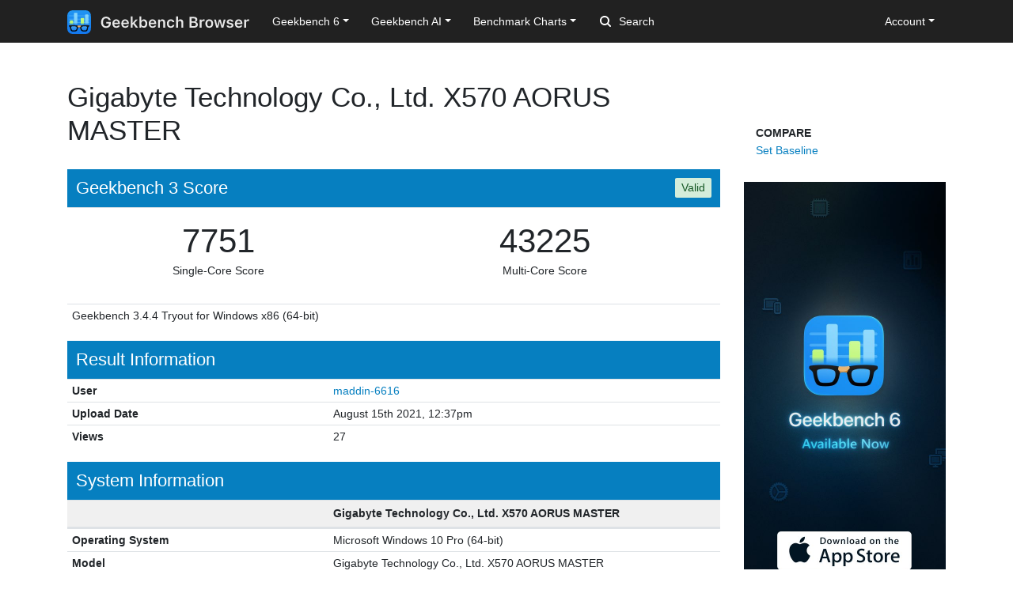

--- FILE ---
content_type: text/html; charset=utf-8
request_url: https://browser.geekbench.com/v3/cpu/8958221
body_size: 5792
content:
<!DOCTYPE html>
<html lang='en'>
<head>
<meta charset='utf-8'>
<meta content='width=device-width, initial-scale=1, user-scalable=no' name='viewport'>
<meta content='yes' name='apple-mobile-web-app-capable'>
<meta name="csrf-param" content="authenticity_token" />
<meta name="csrf-token" content="TsrO2h5XzKvbNeNlHeKTtwchoWsI6rVyRwyKEfzIYi0PPOMNfnuusoEAyieIA+erOU30K2wLdPircVDqTXp1sA==" />
<script src="/assets/application-e6396391cb5c72be649766457befbfe7760759c10978dacb2e5ddcf0606dd022.js"></script>
<link rel="stylesheet" media="screen" href="/assets/application-ce3ea1bfb5925fb8af577ffe399f3425aba1f3ab56b3706bb5ace3885b9ed723.css" />
<title>Gigabyte Technology Co., Ltd. X570 AORUS MASTER
 - Geekbench</title>
<meta name="description" content="Benchmark results for a Gigabyte Technology Co., Ltd. X570 AORUS MASTER with an AMD Ryzen 5 5600X processor.
">
<script>
  (function(i,s,o,g,r,a,m){i['GoogleAnalyticsObject']=r;i[r]=i[r]||function(){
    (i[r].q=i[r].q||[]).push(arguments)},i[r].l=1*new Date();a=s.createElement(o),
    m=s.getElementsByTagName(o)[0];a.async=1;a.src=g;m.parentNode.insertBefore(a,m)
    })(window,document,'script','https://www.google-analytics.com/analytics.js','ga');
  
    ga('create', 'UA-83282280-2', 'auto');
    ga('send', 'pageview');
</script>
<!-- Google tag (gtag.js) -->
<script async src="https://www.googletagmanager.com/gtag/js?id=G-NP04Y57Z6W"></script>
<script>
  window.dataLayer = window.dataLayer || [];
  function gtag(){dataLayer.push(arguments);}
  gtag('js', new Date());

  gtag('config', 'G-NP04Y57Z6W');
</script>
<!-- Hotjar Tracking Code for Geekbench Browser -->
<script>
    (function(h,o,t,j,a,r){
        h.hj=h.hj||function(){(h.hj.q=h.hj.q||[]).push(arguments)};
        h._hjSettings={hjid:390387,hjsv:6};
        a=o.getElementsByTagName('head')[0];
        r=o.createElement('script');r.async=1;
        r.src=t+h._hjSettings.hjid+j+h._hjSettings.hjsv;
        a.appendChild(r);
    })(window,document,'https://static.hotjar.com/c/hotjar-','.js?sv=');
</script>
<link rel="icon" type="image/png" href="/assets/rosedale-favicon-87f1249ad68dcfa8fb13716412eb3769cd386c3249fd2bbb501085b01670b12a.png" />

<link rel="stylesheet" media="screen" href="/assets/geekbench3-79fd5b52ccf7ef5d4e84dd4e867dc2a8fbfaaeaba97898c7835dd94cfe357a4f.css" />
</head>
<body class='stumptown'>
<nav class="navbar fixed-top navbar-expand-lg navbar-dark">
  <div class="container">
    <a class="navbar-brand" href="/">
      <img height="30" alt="Geekbench Browser" src="/assets/browser-dark-4d9f1af82043f60fd55f5385de9dedf44baec6247dac9f8e738de9eee84bf084.svg" />
    </a>
    <button class="navbar-toggler" type="button" data-toggle="collapse" data-target="#navbarSupportedContent">
      <span class="navbar-toggler-icon"></span>
    </button>
    <div class="collapse navbar-collapse" id="navbarSupportedContent">
      <ul class="navbar-nav mr-auto">
          <li class="nav-item dropdown">
            <a class="nav-link dropdown-toggle" href="#" id="navbarDropdownGeekbench6" role="button" data-toggle="dropdown" aria-haspopup="true" aria-expanded="false">Geekbench 6</a>
            <div class="dropdown-menu" aria-labelledby="navbarDropdownGeekbench6">
              <a class="dropdown-item" href="/v6/cpu/singlecore">Top Single-Core Results</a>
              <a class="dropdown-item" href="/v6/cpu/multicore">Top Multi-Core Results</a>
              <a class="dropdown-item" href="/v6/cpu">Recent CPU Results</a>
              <div class="dropdown-divider">
              </div>
              <a class="dropdown-item" href="/v6/compute">Recent GPU Results</a>
            </div>
          </li>
        <li class="nav-item dropdown">
          <a class="nav-link dropdown-toggle" href="#" id="navbarDropdownGeekbenchAI" role="button" data-toggle="dropdown" aria-haspopup="true" aria-expanded="false">Geekbench AI</a>
          <div class="dropdown-menu" aria-labelledby="navbarDropdownGeekbenchAI">
            <a class="dropdown-item" href="/ai/v1">Recent Results</a>
          </div>
        </li>
        <li class="nav-item dropdown">
          <a class="nav-link dropdown-toggle" href="#" id="navbarDropdownBenchmarkCharts" role="button" data-toggle="dropdown" aria-haspopup="true" aria-expanded="false">Benchmark Charts</a>
          <div class="dropdown-menu" aria-labelledby="navbarDropdownBenchmarkCharts">
            <a class="dropdown-item" href="/android-benchmarks">Android Benchmark Chart</a>
            <a class="dropdown-item" href="/ios-benchmarks">iOS Benchmark Chart</a>
            <a class="dropdown-item" href="/mac-benchmarks">Mac Benchmark Chart</a>
            <a class="dropdown-item" href="/processor-benchmarks">Processor Benchmark Chart</a>
            <div class="dropdown-divider"></div>
            <a class="dropdown-item" href="/ai-benchmarks">AI Benchmark Chart</a>
            <div class="dropdown-divider"></div>
            <a class="dropdown-item" href="/metal-benchmarks">Metal Benchmark Chart</a>
            <a class="dropdown-item" href="/opencl-benchmarks">OpenCL Benchmark Chart</a>
            <a class="dropdown-item" href="/vulkan-benchmarks">Vulkan Benchmark Chart</a>
          </div>
        </li>
        <form action="/search" class="form-inline my-2 my-lg-0">
          <input name="q" class="form-control mr-sm-2" type="search" placeholder="Search" aria-label="Search"> <svg class="search-icon" xmlns="http://www.w3.org/2000/svg" width="14" height="14" viewbox="0 0 14 14">
          <path d="M2 6a4 4 0 1 1 4 4 4.004 4.004 0 0 1-4-4m11.707 6.293l-2.822-2.822a6.019 6.019 0 1 0-1.414 1.414l2.822 2.822a1 1 0 0 0 1.414-1.414" fill="#FFFFFF"></path></svg>
        </form>
      </ul>
      <ul class="navbar-nav ml-auto right">
          <li class="nav-item dropdown">
            <a class="nav-link dropdown-toggle" href="#" id="navbarDropdownAccount" role="button" data-toggle="dropdown" aria-haspopup="true" aria-expanded="false">Account</a>
            <div class="dropdown-menu" aria-labelledby="navbarDropdownAccount">
              <a class="dropdown-item" href="/user/new">Sign Up</a>
              <a class="dropdown-item" href="/session/new">Log In</a>
            </div>
          </li>
      </ul>
    </div>
  </div>
</nav>

<div class='container' id='wrap'>
<div class='row'>
<div class='col-md-9'>
<div class='page-header'>
<h1>
Gigabyte Technology Co., Ltd. X570 AORUS MASTER
</h1>
</div>
<h3 class='result-heading'>
Geekbench 3 Score
<span class='validation-widget validation-success'>
<p>Valid</p>
</span>
</h3>
<table class='table geekbench3-show summary'>
<tbody>
<tr>
<td class='score'>
<span class='score'>7751</span>
<br>
<span class='note'>Single-Core Score</span>
</td>
<td class='score'>
<span class='score'>43225</span>
<br>
<span class='note'>Multi-Core Score</span>
</td>
</tr>
</tbody>
<tfoot>
<tr>
<td colspan='2'>Geekbench 3.4.4 Tryout for Windows x86 (64-bit)</td>
</tr>
</tfoot>
</table>
<h3 class='result-heading'>Result Information</h3>
<div class='table-responsive'>
<table class='table geekbench2-show system-information'>
<tbody>
<tr>
<td class='name'>User</td>
<td class='value'><a href="/user/maddin-6616">maddin-6616</a></td>
</tr>
<tr>
<td class='name'>Upload Date</td>
<td class='value timestamp-to-local-full'>Sun, 15 Aug 2021 12:37:52 +0000</td>
</tr>
<tr>
<td class='name'>Views</td>
<td class='value'>27</td>
</tr>
</tbody>
</table>
</div>
<h3 class='result-heading'>System Information</h3>
<div class='table-responsive'>
<table class='table geekbench2-show system-information'>
<thead>
<tr>
<th class='name'></th>
<th class='value'>Gigabyte Technology Co., Ltd. X570 AORUS MASTER</th>
</tr>
</thead>
<tbody>
<tr>
<td class='name'>Operating System</td>
<td class='value'>Microsoft Windows 10 Pro (64-bit)</td>
</tr>
<tr>
<td class='name'>Model</td>
<td class='value'>Gigabyte Technology Co., Ltd. X570 AORUS MASTER</td>
</tr>
<tr>
<td class='name'>Processor</td>
<td class='value'>
AMD Ryzen 5 5600X @ 5.38 GHz
<br>
1 Processor, 6 Cores, 12 Threads
</td>
</tr>
<tr>
<td class='name'>Processor ID</td>
<td class='value'>AuthenticAMD Family 25 Model 33 Stepping 0</td>
</tr>
<tr>
<td class='name'>Processor Codename</td>
<td class='value'></td>
</tr>
<tr>
<td class='name'>Processor Package</td>
<td class='value'></td>
</tr>
<tr>
<td class='name'>L1 Instruction Cache</td>
<td class='value'>32 KB x 6</td>
</tr>
<tr>
<td class='name'>L1 Data Cache</td>
<td class='value'>32 KB x 6</td>
</tr>
<tr>
<td class='name'>L2 Cache</td>
<td class='value'>512 KB x 6</td>
</tr>
<tr>
<td class='name'>L3 Cache</td>
<td class='value'>32768 KB</td>
</tr>
<tr>
<td class='name'>Motherboard</td>
<td class='value'>Gigabyte Technology Co., Ltd. X570 AORUS MASTER</td>
</tr>
<tr>
<td class='name'>Northbridge</td>
<td class='value'>AMD Ryzen SOC 00</td>
</tr>
<tr>
<td class='name'>Southbridge</td>
<td class='value'>AMD X570 51</td>
</tr>
<tr>
<td class='name'>BIOS</td>
<td class='value'>American Megatrends Inc. F32</td>
</tr>
<tr>
<td class='name'>Memory</td>
<td class='value'>16.00 GB  1900MHz</td>
</tr>
</tbody>
</table>
</div>
<h3 class='result-heading'>Integer Performance</h3>
<div class='table-responsive'>
<table class='table geekbench2-show section-performance'>
<thead>
<tr>
<th class='name'>Single-core</th>
<th class='score'>7696</th>
<th class='graph'></th>
</tr>
<tr>
<th class='name'>Multi-core</th>
<th class='score'>50359</th>
<th class='graph'></th>
</tr>
</thead>
<tbody>
<tr class='alt'>
<td class='name'>
AES
<br>
<span class='description'>Single-core</span>
</td>
<td class='score'>
<span class='description'></span>
15233
<br>
<span class='description'>13.0 GB/sec</span>
</td>
<td class='graph'>
<div class='benchmark-bar' style='width:6%'>
&nbsp;
</div>
</td>
</tr>
<tr class=''>
<td class='name'>
AES
<br>
<span class='description'>Multi-core</span>
</td>
<td class='score'>
<span class='description'></span>
18272
<br>
<span class='description'>15.6 GB/sec</span>
</td>
<td class='graph'>
<div class='benchmark-bar' style='width:7%'>
&nbsp;
</div>
</td>
</tr>
<tr class='alt'>
<td class='name'>
Twofish
<br>
<span class='description'>Single-core</span>
</td>
<td class='score'>
<span class='description'></span>
5308
<br>
<span class='description'>297.9 MB/sec</span>
</td>
<td class='graph'>
<div class='benchmark-bar' style='width:2%'>
&nbsp;
</div>
</td>
</tr>
<tr class=''>
<td class='name'>
Twofish
<br>
<span class='description'>Multi-core</span>
</td>
<td class='score'>
<span class='description'></span>
49708
<br>
<span class='description'>2.72 GB/sec</span>
</td>
<td class='graph'>
<div class='benchmark-bar' style='width:19%'>
&nbsp;
</div>
</td>
</tr>
<tr class='alt'>
<td class='name'>
SHA1
<br>
<span class='description'>Single-core</span>
</td>
<td class='score'>
<span class='description'></span>
22847
<br>
<span class='description'>2.42 GB/sec</span>
</td>
<td class='graph'>
<div class='benchmark-bar' style='width:9%'>
&nbsp;
</div>
</td>
</tr>
<tr class=''>
<td class='name'>
SHA1
<br>
<span class='description'>Multi-core</span>
</td>
<td class='score'>
<span class='description'></span>
249608
<br>
<span class='description'>26.5 GB/sec</span>
</td>
<td class='graph'>
<div class='benchmark-bar' style='width:100%'>
&nbsp;
</div>
</td>
</tr>
<tr class='alt'>
<td class='name'>
SHA2
<br>
<span class='description'>Single-core</span>
</td>
<td class='score'>
<span class='description'></span>
8995
<br>
<span class='description'>389.2 MB/sec</span>
</td>
<td class='graph'>
<div class='benchmark-bar' style='width:3%'>
&nbsp;
</div>
</td>
</tr>
<tr class=''>
<td class='name'>
SHA2
<br>
<span class='description'>Multi-core</span>
</td>
<td class='score'>
<span class='description'></span>
54095
<br>
<span class='description'>2.29 GB/sec</span>
</td>
<td class='graph'>
<div class='benchmark-bar' style='width:21%'>
&nbsp;
</div>
</td>
</tr>
<tr class='alt'>
<td class='name'>
BZip2 Compress
<br>
<span class='description'>Single-core</span>
</td>
<td class='score'>
<span class='description'></span>
5834
<br>
<span class='description'>23.7 MB/sec</span>
</td>
<td class='graph'>
<div class='benchmark-bar' style='width:2%'>
&nbsp;
</div>
</td>
</tr>
<tr class=''>
<td class='name'>
BZip2 Compress
<br>
<span class='description'>Multi-core</span>
</td>
<td class='score'>
<span class='description'></span>
50505
<br>
<span class='description'>205.3 MB/sec</span>
</td>
<td class='graph'>
<div class='benchmark-bar' style='width:20%'>
&nbsp;
</div>
</td>
</tr>
<tr class='alt'>
<td class='name'>
BZip2 Decompress
<br>
<span class='description'>Single-core</span>
</td>
<td class='score'>
<span class='description'></span>
6384
<br>
<span class='description'>34.6 MB/sec</span>
</td>
<td class='graph'>
<div class='benchmark-bar' style='width:2%'>
&nbsp;
</div>
</td>
</tr>
<tr class=''>
<td class='name'>
BZip2 Decompress
<br>
<span class='description'>Multi-core</span>
</td>
<td class='score'>
<span class='description'></span>
50968
<br>
<span class='description'>276.2 MB/sec</span>
</td>
<td class='graph'>
<div class='benchmark-bar' style='width:20%'>
&nbsp;
</div>
</td>
</tr>
<tr class='alt'>
<td class='name'>
JPEG Compress
<br>
<span class='description'>Single-core</span>
</td>
<td class='score'>
<span class='description'></span>
6154
<br>
<span class='description'>85.7 Mpixels/sec</span>
</td>
<td class='graph'>
<div class='benchmark-bar' style='width:2%'>
&nbsp;
</div>
</td>
</tr>
<tr class=''>
<td class='name'>
JPEG Compress
<br>
<span class='description'>Multi-core</span>
</td>
<td class='score'>
<span class='description'></span>
48798
<br>
<span class='description'>679.8 Mpixels/sec</span>
</td>
<td class='graph'>
<div class='benchmark-bar' style='width:19%'>
&nbsp;
</div>
</td>
</tr>
<tr class='alt'>
<td class='name'>
JPEG Decompress
<br>
<span class='description'>Single-core</span>
</td>
<td class='score'>
<span class='description'></span>
9556
<br>
<span class='description'>236.2 Mpixels/sec</span>
</td>
<td class='graph'>
<div class='benchmark-bar' style='width:3%'>
&nbsp;
</div>
</td>
</tr>
<tr class=''>
<td class='name'>
JPEG Decompress
<br>
<span class='description'>Multi-core</span>
</td>
<td class='score'>
<span class='description'></span>
65488
<br>
<span class='description'>1.62 Gpixels/sec</span>
</td>
<td class='graph'>
<div class='benchmark-bar' style='width:26%'>
&nbsp;
</div>
</td>
</tr>
<tr class='alt'>
<td class='name'>
PNG Compress
<br>
<span class='description'>Single-core</span>
</td>
<td class='score'>
<span class='description'></span>
4896
<br>
<span class='description'>3.91 Mpixels/sec</span>
</td>
<td class='graph'>
<div class='benchmark-bar' style='width:1%'>
&nbsp;
</div>
</td>
</tr>
<tr class=''>
<td class='name'>
PNG Compress
<br>
<span class='description'>Multi-core</span>
</td>
<td class='score'>
<span class='description'></span>
46425
<br>
<span class='description'>37.1 Mpixels/sec</span>
</td>
<td class='graph'>
<div class='benchmark-bar' style='width:18%'>
&nbsp;
</div>
</td>
</tr>
<tr class='alt'>
<td class='name'>
PNG Decompress
<br>
<span class='description'>Single-core</span>
</td>
<td class='score'>
<span class='description'></span>
5766
<br>
<span class='description'>66.5 Mpixels/sec</span>
</td>
<td class='graph'>
<div class='benchmark-bar' style='width:2%'>
&nbsp;
</div>
</td>
</tr>
<tr class=''>
<td class='name'>
PNG Decompress
<br>
<span class='description'>Multi-core</span>
</td>
<td class='score'>
<span class='description'></span>
53920
<br>
<span class='description'>621.7 Mpixels/sec</span>
</td>
<td class='graph'>
<div class='benchmark-bar' style='width:21%'>
&nbsp;
</div>
</td>
</tr>
<tr class='alt'>
<td class='name'>
Sobel
<br>
<span class='description'>Single-core</span>
</td>
<td class='score'>
<span class='description'></span>
7694
<br>
<span class='description'>280.0 Mpixels/sec</span>
</td>
<td class='graph'>
<div class='benchmark-bar' style='width:3%'>
&nbsp;
</div>
</td>
</tr>
<tr class=''>
<td class='name'>
Sobel
<br>
<span class='description'>Multi-core</span>
</td>
<td class='score'>
<span class='description'></span>
48651
<br>
<span class='description'>1.77 Gpixels/sec</span>
</td>
<td class='graph'>
<div class='benchmark-bar' style='width:19%'>
&nbsp;
</div>
</td>
</tr>
<tr class='alt'>
<td class='name'>
Lua
<br>
<span class='description'>Single-core</span>
</td>
<td class='score'>
<span class='description'></span>
6903
<br>
<span class='description'>6.20 MB/sec</span>
</td>
<td class='graph'>
<div class='benchmark-bar' style='width:2%'>
&nbsp;
</div>
</td>
</tr>
<tr class=''>
<td class='name'>
Lua
<br>
<span class='description'>Multi-core</span>
</td>
<td class='score'>
<span class='description'></span>
49726
<br>
<span class='description'>44.7 MB/sec</span>
</td>
<td class='graph'>
<div class='benchmark-bar' style='width:19%'>
&nbsp;
</div>
</td>
</tr>
<tr class='alt'>
<td class='name'>
Dijkstra
<br>
<span class='description'>Single-core</span>
</td>
<td class='score'>
<span class='description'></span>
6094
<br>
<span class='description'>21.9 Mpairs/sec</span>
</td>
<td class='graph'>
<div class='benchmark-bar' style='width:2%'>
&nbsp;
</div>
</td>
</tr>
<tr class=''>
<td class='name'>
Dijkstra
<br>
<span class='description'>Multi-core</span>
</td>
<td class='score'>
<span class='description'></span>
21929
<br>
<span class='description'>78.7 Mpairs/sec</span>
</td>
<td class='graph'>
<div class='benchmark-bar' style='width:8%'>
&nbsp;
</div>
</td>
</tr>
</tbody>
</table>
</div>
<h3 class='result-heading'>Floating Point Performance</h3>
<div class='table-responsive'>
<table class='table geekbench2-show section-performance'>
<thead>
<tr>
<th class='name'>Single-core</th>
<th class='score'>7189</th>
<th class='graph'></th>
</tr>
<tr>
<th class='name'>Multi-core</th>
<th class='score'>53257</th>
<th class='graph'></th>
</tr>
</thead>
<tbody>
<tr class='alt'>
<td class='name'>
BlackScholes
<br>
<span class='description'>Single-core</span>
</td>
<td class='score'>
<span class='description'></span>
8675
<br>
<span class='description'>38.6 Mnodes/sec</span>
</td>
<td class='graph'>
<div class='benchmark-bar' style='width:3%'>
&nbsp;
</div>
</td>
</tr>
<tr class=''>
<td class='name'>
BlackScholes
<br>
<span class='description'>Multi-core</span>
</td>
<td class='score'>
<span class='description'></span>
69931
<br>
<span class='description'>311.2 Mnodes/sec</span>
</td>
<td class='graph'>
<div class='benchmark-bar' style='width:28%'>
&nbsp;
</div>
</td>
</tr>
<tr class='alt'>
<td class='name'>
Mandelbrot
<br>
<span class='description'>Single-core</span>
</td>
<td class='score'>
<span class='description'></span>
5967
<br>
<span class='description'>6.11 Gflops</span>
</td>
<td class='graph'>
<div class='benchmark-bar' style='width:2%'>
&nbsp;
</div>
</td>
</tr>
<tr class=''>
<td class='name'>
Mandelbrot
<br>
<span class='description'>Multi-core</span>
</td>
<td class='score'>
<span class='description'></span>
67143
<br>
<span class='description'>68.8 Gflops</span>
</td>
<td class='graph'>
<div class='benchmark-bar' style='width:26%'>
&nbsp;
</div>
</td>
</tr>
<tr class='alt'>
<td class='name'>
Sharpen Filter
<br>
<span class='description'>Single-core</span>
</td>
<td class='score'>
<span class='description'></span>
6076
<br>
<span class='description'>4.50 Gflops</span>
</td>
<td class='graph'>
<div class='benchmark-bar' style='width:2%'>
&nbsp;
</div>
</td>
</tr>
<tr class=''>
<td class='name'>
Sharpen Filter
<br>
<span class='description'>Multi-core</span>
</td>
<td class='score'>
<span class='description'></span>
39576
<br>
<span class='description'>29.3 Gflops</span>
</td>
<td class='graph'>
<div class='benchmark-bar' style='width:15%'>
&nbsp;
</div>
</td>
</tr>
<tr class='alt'>
<td class='name'>
Blur Filter
<br>
<span class='description'>Single-core</span>
</td>
<td class='score'>
<span class='description'></span>
5415
<br>
<span class='description'>5.16 Gflops</span>
</td>
<td class='graph'>
<div class='benchmark-bar' style='width:2%'>
&nbsp;
</div>
</td>
</tr>
<tr class=''>
<td class='name'>
Blur Filter
<br>
<span class='description'>Multi-core</span>
</td>
<td class='score'>
<span class='description'></span>
32754
<br>
<span class='description'>31.2 Gflops</span>
</td>
<td class='graph'>
<div class='benchmark-bar' style='width:13%'>
&nbsp;
</div>
</td>
</tr>
<tr class='alt'>
<td class='name'>
SGEMM
<br>
<span class='description'>Single-core</span>
</td>
<td class='score'>
<span class='description'></span>
6569
<br>
<span class='description'>18.4 Gflops</span>
</td>
<td class='graph'>
<div class='benchmark-bar' style='width:2%'>
&nbsp;
</div>
</td>
</tr>
<tr class=''>
<td class='name'>
SGEMM
<br>
<span class='description'>Multi-core</span>
</td>
<td class='score'>
<span class='description'></span>
51322
<br>
<span class='description'>143.7 Gflops</span>
</td>
<td class='graph'>
<div class='benchmark-bar' style='width:20%'>
&nbsp;
</div>
</td>
</tr>
<tr class='alt'>
<td class='name'>
DGEMM
<br>
<span class='description'>Single-core</span>
</td>
<td class='score'>
<span class='description'></span>
6812
<br>
<span class='description'>10.0 Gflops</span>
</td>
<td class='graph'>
<div class='benchmark-bar' style='width:2%'>
&nbsp;
</div>
</td>
</tr>
<tr class=''>
<td class='name'>
DGEMM
<br>
<span class='description'>Multi-core</span>
</td>
<td class='score'>
<span class='description'></span>
51912
<br>
<span class='description'>76.3 Gflops</span>
</td>
<td class='graph'>
<div class='benchmark-bar' style='width:20%'>
&nbsp;
</div>
</td>
</tr>
<tr class='alt'>
<td class='name'>
SFFT
<br>
<span class='description'>Single-core</span>
</td>
<td class='score'>
<span class='description'></span>
6879
<br>
<span class='description'>7.25 Gflops</span>
</td>
<td class='graph'>
<div class='benchmark-bar' style='width:2%'>
&nbsp;
</div>
</td>
</tr>
<tr class=''>
<td class='name'>
SFFT
<br>
<span class='description'>Multi-core</span>
</td>
<td class='score'>
<span class='description'></span>
45148
<br>
<span class='description'>47.6 Gflops</span>
</td>
<td class='graph'>
<div class='benchmark-bar' style='width:18%'>
&nbsp;
</div>
</td>
</tr>
<tr class='alt'>
<td class='name'>
DFFT
<br>
<span class='description'>Single-core</span>
</td>
<td class='score'>
<span class='description'></span>
7320
<br>
<span class='description'>6.67 Gflops</span>
</td>
<td class='graph'>
<div class='benchmark-bar' style='width:2%'>
&nbsp;
</div>
</td>
</tr>
<tr class=''>
<td class='name'>
DFFT
<br>
<span class='description'>Multi-core</span>
</td>
<td class='score'>
<span class='description'></span>
48630
<br>
<span class='description'>44.3 Gflops</span>
</td>
<td class='graph'>
<div class='benchmark-bar' style='width:19%'>
&nbsp;
</div>
</td>
</tr>
<tr class='alt'>
<td class='name'>
N-Body
<br>
<span class='description'>Single-core</span>
</td>
<td class='score'>
<span class='description'></span>
10624
<br>
<span class='description'>3.94 Mpairs/sec</span>
</td>
<td class='graph'>
<div class='benchmark-bar' style='width:4%'>
&nbsp;
</div>
</td>
</tr>
<tr class=''>
<td class='name'>
N-Body
<br>
<span class='description'>Multi-core</span>
</td>
<td class='score'>
<span class='description'></span>
77418
<br>
<span class='description'>28.7 Mpairs/sec</span>
</td>
<td class='graph'>
<div class='benchmark-bar' style='width:31%'>
&nbsp;
</div>
</td>
</tr>
<tr class='alt'>
<td class='name'>
Ray Trace
<br>
<span class='description'>Single-core</span>
</td>
<td class='score'>
<span class='description'></span>
9055
<br>
<span class='description'>10.7 Mpixels/sec</span>
</td>
<td class='graph'>
<div class='benchmark-bar' style='width:3%'>
&nbsp;
</div>
</td>
</tr>
<tr class=''>
<td class='name'>
Ray Trace
<br>
<span class='description'>Multi-core</span>
</td>
<td class='score'>
<span class='description'></span>
66603
<br>
<span class='description'>78.5 Mpixels/sec</span>
</td>
<td class='graph'>
<div class='benchmark-bar' style='width:26%'>
&nbsp;
</div>
</td>
</tr>
</tbody>
</table>
</div>
<h3 class='result-heading'>Memory Performance</h3>
<div class='table-responsive'>
<table class='table geekbench2-show section-performance'>
<thead>
<tr>
<th class='name'>Single-core</th>
<th class='score'>8986</th>
<th class='graph'></th>
</tr>
<tr>
<th class='name'>Multi-core</th>
<th class='score'>8895</th>
<th class='graph'></th>
</tr>
</thead>
<tbody>
<tr class='alt'>
<td class='name'>
Stream Copy
<br>
<span class='description'>Single-core</span>
</td>
<td class='score'>
<span class='description'></span>
12310
<br>
<span class='description'>49.1 GB/sec</span>
</td>
<td class='graph'>
<div class='benchmark-bar' style='width:4%'>
&nbsp;
</div>
</td>
</tr>
<tr class=''>
<td class='name'>
Stream Copy
<br>
<span class='description'>Multi-core</span>
</td>
<td class='score'>
<span class='description'></span>
12601
<br>
<span class='description'>50.3 GB/sec</span>
</td>
<td class='graph'>
<div class='benchmark-bar' style='width:5%'>
&nbsp;
</div>
</td>
</tr>
<tr class='alt'>
<td class='name'>
Stream Scale
<br>
<span class='description'>Single-core</span>
</td>
<td class='score'>
<span class='description'></span>
8231
<br>
<span class='description'>32.9 GB/sec</span>
</td>
<td class='graph'>
<div class='benchmark-bar' style='width:3%'>
&nbsp;
</div>
</td>
</tr>
<tr class=''>
<td class='name'>
Stream Scale
<br>
<span class='description'>Multi-core</span>
</td>
<td class='score'>
<span class='description'></span>
8050
<br>
<span class='description'>32.1 GB/sec</span>
</td>
<td class='graph'>
<div class='benchmark-bar' style='width:3%'>
&nbsp;
</div>
</td>
</tr>
<tr class='alt'>
<td class='name'>
Stream Add
<br>
<span class='description'>Single-core</span>
</td>
<td class='score'>
<span class='description'></span>
7966
<br>
<span class='description'>36.0 GB/sec</span>
</td>
<td class='graph'>
<div class='benchmark-bar' style='width:3%'>
&nbsp;
</div>
</td>
</tr>
<tr class=''>
<td class='name'>
Stream Add
<br>
<span class='description'>Multi-core</span>
</td>
<td class='score'>
<span class='description'></span>
7753
<br>
<span class='description'>35.1 GB/sec</span>
</td>
<td class='graph'>
<div class='benchmark-bar' style='width:3%'>
&nbsp;
</div>
</td>
</tr>
<tr class='alt'>
<td class='name'>
Stream Triad
<br>
<span class='description'>Single-core</span>
</td>
<td class='score'>
<span class='description'></span>
8080
<br>
<span class='description'>35.5 GB/sec</span>
</td>
<td class='graph'>
<div class='benchmark-bar' style='width:3%'>
&nbsp;
</div>
</td>
</tr>
<tr class=''>
<td class='name'>
Stream Triad
<br>
<span class='description'>Multi-core</span>
</td>
<td class='score'>
<span class='description'></span>
7963
<br>
<span class='description'>35.0 GB/sec</span>
</td>
<td class='graph'>
<div class='benchmark-bar' style='width:3%'>
&nbsp;
</div>
</td>
</tr>
</tbody>
</table>
</div>
<script>
  var visit_url = "/visit/log.js?c=geekbench3&amp;r=8958221";
  if (document.referrer != null && document.referrer != "") {
    visit_url += "&amp;f=" + encodeURIComponent(document.referrer);
  }
  document.write(unescape("%3Cscript src='" + visit_url + "' type='text/javascript'%3E%3C/script%3E"));
</script>


</div>
<div class='col-md-3 hidden-xs hidden-sm'>
<div class='sidebar-nav'>
<ul class='geekbench-nav nav flex-column'>
<li class='nav-header'>Compare</li>
<li><a href="/v3/cpu/baseline/8958221">Set Baseline</a></li>
</ul>
</div>
<a href="https://www.geekbench.com?utm_source=browser&utm_medium=banner&utm_campaign=rosedale">
<img style="width: 255px;" src="https://browser.geekbench.com/assets/ads/rosedale-255x600@2x-e3a672ca7f22dce2233c859bb4ea4541a878feb2a73fb8803a8b217a24bf1eca.jpg" alt="Geekbench 6 now available" />
</a>



</div>
</div>
</div>
<footer class='footer'>
<div class='container'>
<div class='row'>
<div class='col-6 col-sm-6 col-md-3 col-lg-2'>
<h6>Products</h6>
<ul>
<li>
<a href='https://www.geekbench.com/'>Geekbench 6</a>
</li>
<li>
<a href='https://www.geekbench.com/ai/'>Geekbench AI</a>
</li>
<li>
<a href='https://www.voodoopad.com/'>VoodooPad</a>
</li>
</ul>
</div>
<div class='col-6 col-sm-6 col-md-3 col-lg-2'>
<h6>Support</h6>
<ul>
<li>
<a href='http://support.primatelabs.com/kb'>Knowledge Base</a>
</li>
<li>
<a href='https://store.primatelabs.com/store/lost_license/'>Lost License</a>
</li>
<li>
<a href='https://www.primatelabs.com/contact/'>Contact</a>
</li>
<li>
<a href='https://www.primatelabs.com/legal/privacy.html'>Privacy Policy</a>
</li>
<li>
<a href='https://www.primatelabs.com/legal/terms-of-use.html'>Terms of Use</a>
</li>
</ul>
</div>
<div class='col-6 col-sm-6 col-md-3 col-lg-2'>
<h6>News &amp; Social</h6>
<ul>
<li>
<a href='http://www.primatelabs.com/blog/'>Blog</a>
</li>
<li>
<a href='https://mastodon.social/@geekbench'>Mastodon</a>
</li>
<li>
<a href='https://discord.gg/KCQ7tWh'>Discord</a>
</li>
<li>
<a href='https://www.instagram.com/primatelabs/'>Instagram</a>
</li>
<li>
<a href='https://www.youtube.com/channel/UCAr1oShRa70bzaEYwvyLWig/feed'>YouTube</a>
</li>
</ul>
</div>
<div class='col-6 col-sm-6 col-md-3 col-lg-2'>
<h6>Company</h6>
<ul>
<li>
<a href='https://www.primatelabs.com/contact/'>Corporate</a>
</li>
<li>
<a href='https://www.primatelabs.com/careers/'>Careers</a>
</li>
<li>
<a href='https://www.primatelabs.com/contact/'>Media</a>
</li>
</ul>
</div>
<div class='col-12 col-lg-4 order-lg-first'>
<p class='small'>
<a href='https://www.primatelabs.com'>
<img height="30" alt="Geekbench" src="/assets/geekbench-dark-db84d4a4c0d8883b5973004996df2e8601412332bbd0767bd35729010db4ebd3.svg" />
</a>
</p>
<p>
Copyright © 2004-2026 Primate Labs Inc.
</p>
</div>
</div>
<div class='row row-centered'>
<div class='copyright col-12'></div>
</div>
</div>
</footer>

</body>
</html>
